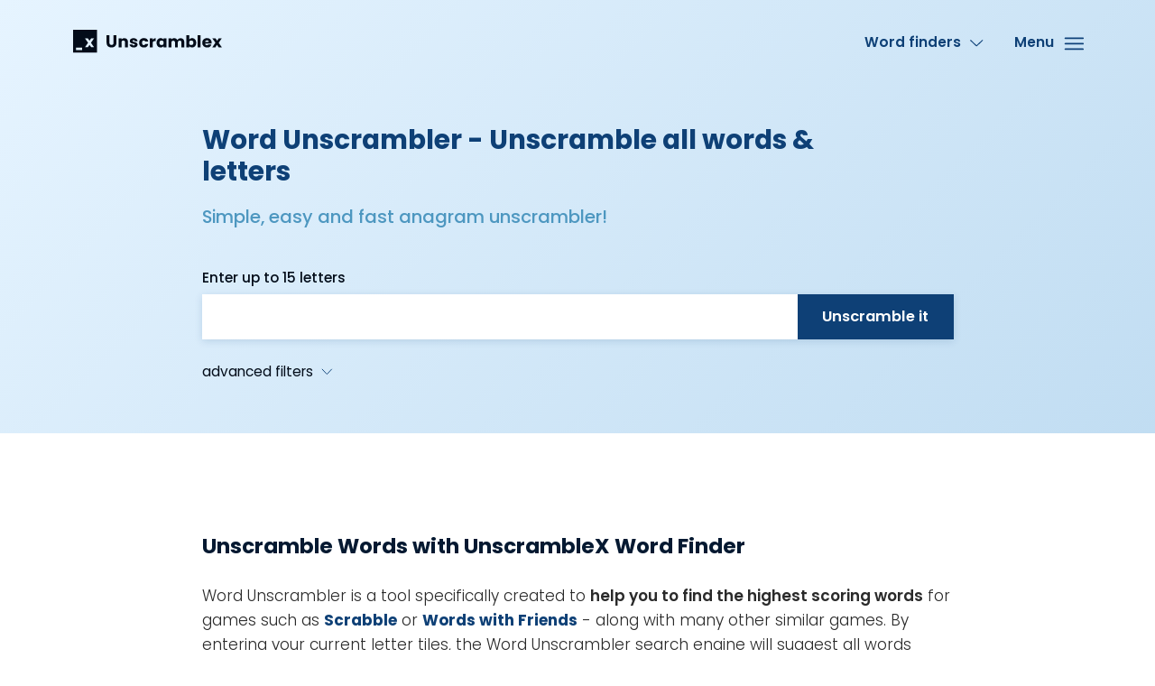

--- FILE ---
content_type: text/html; charset=UTF-8
request_url: https://unscramblex.com/
body_size: 9267
content:
  <!doctype html>
<html lang="en" class="html" data-js-html>

<head>
  <meta charset="utf-8">
  <title>Unscramble Words from Letters - Word Unscrambler</title>
  <meta name="description" content="Unscramble words and letters with our unscrambler. This word unscrambler is free & fast. Great tool when playing Scrabble and Words With Friends.">

  <meta name="viewport" content="width=device-width, initial-scale=1">
    <link rel="stylesheet" href="https://unscramblex.com/assets/style.min.css">

  <link rel="apple-touch-icon" sizes="180x180" href="https://unscramblex.com/assets/icons/apple-touch-icon.png?v=WG2854L72P">
  <link rel="icon" type="image/png" sizes="32x32" href="https://unscramblex.com/assets/icons/favicon-32x32.png?v=WG2854L72P">
  <link rel="icon" type="image/png" sizes="16x16" href="https://unscramblex.com/assets/icons/favicon-16x16.png?v=WG2854L72P">
  <!-- <link rel="manifest" href="https://unscramblex.com/assets/icons/site.webmanifest?v=WG2854L72P"> -->
  <link rel="mask-icon" href="https://unscramblex.com/assets/icons/safari-pinned-tab.svg?v=WG2854L72P" color="#ff8a00">
  <link rel="shortcut icon" href="https://unscramblex.com/assets/icons/favicon.ico?v=WG2854L72P">
      <meta name="msapplication-TileColor" content="#ff8a00">
  <meta name="msapplication-config" content="https://unscramblex.com/assets/icons/browserconfig.xml?v=WG2854L72P">
  <meta name="theme-color" content="#ceeaff">
<script type="31b8b8a501d6e0a5528f4c10-text/javascript">
(function(w, d) {
  w.adthrive = w.adthrive || {};
  w.adthrive.cmd = w.adthrive.cmd || [];
  w.adthrive.plugin = 'adthrive-ads-1.0.40-manual';
  w.adthrive.host = 'ads.adthrive.com';
  var s = d.createElement('script');
  s.async = true;
  s.referrerpolicy='no-referrer-when-downgrade';
  s.src = 'https://' + w.adthrive.host + '/sites/5e5fcdb12d024211ec0cd778/ads.min.js?referrer=' + w.encodeURIComponent(w.location.href);
  var n = d.getElementsByTagName('script')[0];
  n.parentNode.insertBefore(s, n);
})(window, document);
</script>
<script type="31b8b8a501d6e0a5528f4c10-text/javascript">
adthrive.cmd.push(function() {
           adthrive.disableAds();
           });
</script>
<!-- Global site tag (gtag.js) - Google Analytics -->
<script async src="https://www.googletagmanager.com/gtag/js?id=UA-123292768-1" type="31b8b8a501d6e0a5528f4c10-text/javascript"></script>
<script type="31b8b8a501d6e0a5528f4c10-text/javascript">
  window.dataLayer = window.dataLayer || [];
  function gtag(){dataLayer.push(arguments);}
  gtag('js', new Date());

  gtag('config', 'UA-123292768-1');
</script>
<script type="31b8b8a501d6e0a5528f4c10-text/javascript">
    (function(c,l,a,r,i,t,y){
        c[a]=c[a]||function(){(c[a].q=c[a].q||[]).push(arguments)};
        t=l.createElement(r);t.async=1;t.src="https://www.clarity.ms/tag/"+i;
        y=l.getElementsByTagName(r)[0];y.parentNode.insertBefore(t,y);
    })(window, document, "clarity", "script", "u7zfaelmbp");
</script>


</head>

<header class="header">
  <div class="wrapper">
    <div class="header__navigation mTop-3 mBottom-4">
      <div class="grid">
        <div class="grid__cell width-3/6 width-2/6--huge">

          <div class="brand">
            <a class="brand__link" href="https://unscramblex.com/">
              <img
              class="brand__logo"
              src="https://unscramblex.com/assets/img/unscramblex.svg"
              alt="UnscrambleX"
              title="UnscrambleX">
            </a>
          </div>

        </div>

        <div class="grid__cell width-3/6 width-4/6--huge">
                               <nav class="textRight">
                        <div class="grid gridWidthAuto gridGutterLg">
                           <div class="grid__cell displayNone displayInlineBlock--huge">
                              <button class="navDropdown" data-js-pop-menu-trigger="word-finders" type="button"> <span class="navDropdown__content">Word finders</span> <img class="navDropdown__svg" src="https://unscramblex.com/assets/img/icon-angle-down.svg" alt=""></button>
                              <div class="popMenu displayNone textLeft" data-js-pop-menu-container="word-finders">
                                 <div class="popMenu__wrapper">
                                    <ul class="popMenu__list">
                                       <li class="popMenu__item"> <a class="popMenu__link" href="https://unscramblex.com/"><img class="popMenu__svg" src="https://unscramblex.com/assets/img/icon-arrow-right.svg" alt=""> <span class="popMenu__text"><span class="popMenu__textInner">Unscramble</span></span></a></li>

                                       <li class="popMenu__item"> <a class="popMenu__link" href="/anagram/"><img class="popMenu__svg" src="https://unscramblex.com/assets/img/icon-arrow-right.svg" alt=""> <span class="popMenu__text"><span class="popMenu__textInner">Anagram solver</span></span></a></li>

                                       <li class="popMenu__item"> <a class="popMenu__link" href="/scrabble-word-finder"><img class="popMenu__svg" src="https://unscramblex.com/assets/img/icon-arrow-right.svg" alt=""> <span class="popMenu__text"><span class="popMenu__textInner">Scrabble word finder</span></span></a></li>

<!--
<li class="popMenu__item"> <a class="popMenu__link" href="/scrabble-go-word-finder"><img class="popMenu__svg" src="https://unscramblex.com/assets/img/icon-arrow-right.svg" alt="">
<span class="popMenu__text"><span class="popMenu__textInner">Scrabble GO Word Finder</span></span></a></li>

<li class="popMenu__item"> <a class="popMenu__link" href="/scrabble-cheat"><img class="popMenu__svg" src="https://unscramblex.com/assets/img/icon-arrow-right.svg" alt="">
<span class="popMenu__text"><span class="popMenu__textInner">Scrabble cheat</span></span></a></li>

<li class="popMenu__item"> <a class="popMenu__link" href="/words-with-friends-cheat"><img class="popMenu__svg" src="https://unscramblex.com/assets/img/icon-arrow-right.svg" alt="">
<span class="popMenu__text"><span class="popMenu__textInner">Words with friends cheat</span></span></a></li>

-->
<li class="popMenu__item"> <a class="popMenu__link" href="/word-descrambler"><img class="popMenu__svg" src="https://unscramblex.com/assets/img/icon-arrow-right.svg" alt="">
<span class="popMenu__text"><span class="popMenu__textInner">Word descrambler</span></span></a></li>

<li class="popMenu__item"> <a class="popMenu__link" href="/word-scrambler"><img class="popMenu__svg" src="https://unscramblex.com/assets/img/icon-arrow-right.svg" alt="">
<span class="popMenu__text"><span class="popMenu__textInner">Word scrambler</span></span></a></li>

<!--
<li class="popMenu__item"> <a class="popMenu__link" href="/word-solver"><img class="popMenu__svg" src="https://unscramblex.com/assets/img/icon-arrow-right.svg" alt="">
<span class="popMenu__text"><span class="popMenu__textInner">Word solver</span></span></a></li>

<li class="popMenu__item"> <a class="popMenu__link" href="/wordscapes-answers"><img class="popMenu__svg" src="https://unscramblex.com/assets/img/icon-arrow-right.svg" alt="">
<span class="popMenu__text"><span class="popMenu__textInner">Wordscapes answers</span></span></a></li>

<li class="popMenu__item"> <a class="popMenu__link" href="/jumble-solver"><img class="popMenu__svg" src="https://unscramblex.com/assets/img/icon-arrow-right.svg" alt="">
<span class="popMenu__text"><span class="popMenu__textInner">Jumble solver</span></span></a></li>

<li class="popMenu__item"> <a class="popMenu__link" href="/wordle-solver"><img class="popMenu__svg" src="https://unscramblex.com/assets/img/icon-arrow-right.svg" alt="">
<span class="popMenu__text"><span class="popMenu__textInner">Wordle solver</span></span></a></li>
-->
                                    </ul>
                                 </div>
                                 <div class="popMenu__backdrop" data-js-pop-menu-trigger="word-finders"></div>
                              </div>
                           </div>
<!--
                           <div class="grid__cell displayNone displayInlineBlock--huge">
                              <button class="navDropdown" data-js-pop-menu-trigger="word-lists" type="button"> <span class="navDropdown__content">Word lists</span> <img class="navDropdown__svg" src="https://unscramblex.com/assets/img/icon-angle-down.svg" alt=""></button>
                              <div class="popMenu displayNone textLeft" data-js-pop-menu-container="word-lists">
                                 <div class="popMenu__wrapper">
                                    <ul class="popMenu__list">
                                       <li class="popMenu__item"> <a class="popMenu__link" href="/words-with-letters"><img class="popMenu__svg" src="https://unscramblex.com/assets/img/icon-arrow-right.svg" alt=""> <span class="popMenu__text"><span class="popMenu__textInner">Words with letters</span></span></a></li>
                                       <li class="popMenu__item"> <a class="popMenu__link" href="/words-start-with"><img class="popMenu__svg" src="https://unscramblex.com/assets/img/icon-arrow-right.svg" alt=""> <span class="popMenu__text"><span class="popMenu__textInner">Words start with</span></span></a></li>
                                       <li class="popMenu__item"> <a class="popMenu__link" href="/words-end-in"><img class="popMenu__svg" src="https://unscramblex.com/assets/img/icon-arrow-right.svg" alt=""> <span class="popMenu__text"><span class="popMenu__textInner">Words end in</span></span></a></li>
                                       <li class="popMenu__item"> <a class="popMenu__link" href="/consonant-words"><img class="popMenu__svg" src="https://unscramblex.com/assets/img/icon-arrow-right.svg" alt=""> <span class="popMenu__text"><span class="popMenu__textInner">Consonant only words</span></span></a></li>
                                       <li class="popMenu__item"> <a class="popMenu__link" href="/vowel-words"><img class="popMenu__svg" src="https://unscramblex.com/assets/img/icon-arrow-right.svg" alt=""> <span class="popMenu__text"><span class="popMenu__textInner">Vowel only words</span></span></a></li>
                                    </ul>
                                 </div>
                                 <div class="popMenu__backdrop" data-js-pop-menu-trigger="word-lists"></div>
                              </div>
                           </div>

			-->
                           <div class="grid__cell"> <button class="navBurger" type="button" data-js-overlay-menu-trigger> <span class="navBurger__content">Menu</span> <img class="navBurger__svg" src="https://unscramblex.com/assets/img/icon-burger.svg" alt=""></button></div>
                        </div>
                     </nav>
        </div>
      </div>
    </div>

    <body class="body" data-js-body>

        <div class="header__titles mTop-7 mBottom-4">
          <div class="grid">
            <div class="grid__cell width-6/8--large width-4/6--massive left-1/8--large left-1/6--massive">
              <div class="grid">
                <div class="grid__cell width-5/6--large">
                  <h1 class="header__mainTitle">Word Unscrambler - Unscramble all words & letters</h1>
                </div>
              </div>
                            <h3 class="header__subTitle">Simple, easy and fast anagram unscrambler!</h3>
                          </div>
          </div>
        </div>

        <div class="header__search mBottom-5 mTop-4">
          <div class="grid">
            <div class="grid__cell width-6/8--large width-4/6--massive left-1/8--large left-1/6--massive">
                  <script type="31b8b8a501d6e0a5528f4c10-text/javascript">
    function clearSearchInputs() {
      document.getElementById('unscrambleMainInput').value = '';
      document.getElementById('unscrambleStartsWithInput').value = '';
      document.getElementById('unscrambleEndsWithInput').value = '';
      document.getElementById('unscrambleContainsInput').value = '';
      document.getElementById('unscrambleCloseButton').className = 'displayNone';
    }
  </script>
  <form action="/search.php" method="post">
    <div class="search">
      <div class="search__item">
        <label class="search__label" for="unscrambleMainInput">Enter up to 15 letters</label>


        <div class="search__input">
          <div class="putIn">
            <div class="putIn__cell">
              <input class="putIn__input" type="text" id="unscrambleMainInput" name="anagram" maxlength="15" value="" minlength="2" autocomplete="off" required>
              <div class="putIn__backdrop"></div>
              <div class="putIn__hideContent">
                <div class="putIn__fakeWidth"></div>
              </div>
            </div>
              
            <div class="putIn__cell">
              <button class="putIn__button" type="submit">
                <span class="putIn__buttonText displayNone displayInlineBlock--medium">Unscramble it</span>
                <img class="putIn__buttonSvg displayNone--medium" src="https://unscramblex.com/assets/img/icon-search.svg" alt="">
              </button>
            </div>
          </div>
        </div>
      </div>

      <div class="displayNone mTop-2" data-js-more-search-fields="content">
        <div class="grid gridGutterSm">
          <div class="grid__cell width-8/8 width-2/8--medium">
            <div class="search__item">
              <label class="search__label" for="unscrambleDictionaryInput">Dictionary</label>
              <div class="search__input">
                <div class="putIn">
                  <div class="putIn__cell">
                    <div class="putIn__selectWrapper">
                      <select class="putIn__select" data-js-put-in-choices id="unscrambleDictionaryInput" name="dictionary">

                        <option value="nwl">Scrabble US</option><option value="sowpods">Scrabble UK</option><option value="enable">Words With Friends</option>                      </select>
                      <div class="putIn__backdrop"></div>
                    </div>
                    <div class="putIn__hideContent">
                      <div class="putIn__fakeWidth"></div>
                    </div>
                  </div>
                </div>
              </div>
            </div>
          </div>

          <div class="grid__cell width-4/8 width-2/8--medium mTop-2 mTop-0--medium">
            <div class="search__item">
              <label class="search__label" for="unscrambleStartsWithInput">Starts with</label>
              <div class="search__input">
                <div class="putIn">
                  <div class="putIn__cell">
                    <input class="putIn__input" type="text" id="unscrambleStartsWithInput" name="start_with" value="">
                    <div class="putIn__backdrop"></div>
                    <div class="putIn__hideContent">
                      <div class="putIn__fakeWidth"></div>
                    </div>
                  </div>
                </div>
              </div>
            </div>
          </div>

          <div class="grid__cell width-4/8 width-2/8--medium mTop-2 mTop-0--medium">
            <div class="search__item">
              <label class="search__label" for="unscrambleEndsWithInput">Ends with</label>
              <div class="search__input">
                <div class="putIn">
                  <div class="putIn__cell">
                    <input class="putIn__input" type="text" id="unscrambleEndsWithInput" name="end_with" value="">
                    <div class="putIn__backdrop"></div>
                    <div class="putIn__hideContent">
                      <div class="putIn__fakeWidth"></div>
                    </div>
                  </div>
                </div>
              </div>
            </div>
          </div>

          <div class="grid__cell width-8/8 width-2/8--medium mTop-2 mTop-0--medium">
            <div class="search__item">
              <label class="search__label" for="unscrambleContainsInput">Contains letters</label>
              <div class="search__input">
                <div class="putIn">
                  <div class="putIn__cell">
                    <input class="putIn__input" type="text" id="unscrambleContainsInput" name="contains_letters" value="">
                    <div class="putIn__backdrop"></div>
                    <div class="putIn__hideContent">
                      <div class="putIn__fakeWidth"></div>
                    </div>
                  </div>
                </div>
              </div>
            </div>
          </div>
        </div>

        <div class="search__helpText mTop-2">
          You can enter up to 15 letters and use up to 2 wildcards in the search. Use question mark (?) for wildcard searches.
        </div>
      </div>

      <div class="mTop-2">
        <button class="moreDropdown" data-js-more-search-fields="open-trigger" type="button">
          <span class="moreDropdown__content">advanced filters</span>
          <img class="moreDropdown__svg" src="https://unscramblex.com/assets/img/icon-angle-down.svg" alt="">
        </button>

        <button class="moreDropdown displayNone" data-js-more-search-fields="close-trigger" type="button">
          <span class="moreDropdown__content">close filters</span>
          <img class="moreDropdown__svg" src="https://unscramblex.com/assets/img/icon-angle-up.svg" alt="">
        </button>
      </div>
    </div>
  </form>
            </div>
          </div>
        </div>

    <script src="/cdn-cgi/scripts/7d0fa10a/cloudflare-static/rocket-loader.min.js" data-cf-settings="31b8b8a501d6e0a5528f4c10-|49" defer></script></div>
  </header>
<div class="overlayMenu displayNone" data-js-overlay-menu-container>
  <div class="overlayMenu__content">
    <div class="wrapper">
      <div class="mTop-3 mBottom-3 mBottom-6--medium">
        <div class="grid">
          <div class="grid__cell width-3/6 width-2/6--huge">
            <div class="displayNone displayBlock--large">
                <div class="brand brand--white">
    <a class="brand__link" href="https://unscramblex.com/">
      <img
        class="brand__logo"
        src="https://unscramblex.com/assets/img/unscramblex.svg"
        alt="UnscrambleX"
        title="UnscrambleX">
    </a>
  </div>

            </div>
          </div>

          <div class="grid__cell width-3/6 width-4/6--huge">
            <nav class="textRight">
              <button class="navBurger navBurger--close" type="button" data-js-overlay-menu-trigger>
                <span class="navBurger__content">Close</span>
                <img class="navBurger__svg" src="https://unscramblex.com/assets/img/icon-close.svg" alt="">
              </button>
            </nav>
          </div>
        </div>
      </div>


          <div class="grid mTop-3 mTop-6--medium mBottom-3 mBottom-8--medium">

              <div class="grid__cell width-6/6 width-3/6--medium width-2/6--large mBottom-5 mBottom-0--medium">

                <div class="overlayMenu__heading mBottom-3">
                  Word Finders
                </div>

                <ul class="overlayMenu__list">

                    <li class="overlayMenu__item">
                      <a class="overlayMenu__link" href="https://unscramblex.com/">
                        <img class="overlayMenu__svg" src="https://unscramblex.com/assets/img/icon-arrow-right.svg" alt="">
                        <span class="overlayMenu__text">
                          <span class="overlayMenu__textInner">Unscramble</span>
                        </span>
                      </a>
                    </li>
                    <li class="overlayMenu__item">
                      <a class="overlayMenu__link" href="/anagram/">
                        <img class="overlayMenu__svg" src="https://unscramblex.com/assets/img/icon-arrow-right.svg" alt="">
                        <span class="overlayMenu__text">
                          <span class="overlayMenu__textInner">Anagram solver</span>
                        </span>
                      </a>
                    </li>

                    <li class="overlayMenu__item">
                      <a class="overlayMenu__link" href="/scrabble-word-finder">
                        <img class="overlayMenu__svg" src="https://unscramblex.com/assets/img/icon-arrow-right.svg" alt="">
                        <span class="overlayMenu__text">
                          <span class="overlayMenu__textInner">Scrabble word finder</span>
                        </span>
                      </a>
                    </li>
<!--
                    <li class="overlayMenu__item">
                      <a class="overlayMenu__link" href="/scrabble-go-word-finder">
                        <img class="overlayMenu__svg" src="https://unscramblex.com/assets/img/icon-arrow-right.svg" alt="">
                        <span class="overlayMenu__text">
                          <span class="overlayMenu__textInner">Scrabble GO word finder</span>
                        </span>
                      </a>
                    </li>

                    <li class="overlayMenu__item">
                      <a class="overlayMenu__link" href="/scrabble-cheat">
                        <img class="overlayMenu__svg" src="https://unscramblex.com/assets/img/icon-arrow-right.svg" alt="">
                        <span class="overlayMenu__text">
                          <span class="overlayMenu__textInner">Scrabble cheat</span>
                        </span>
                      </a>
                    </li>

                    <li class="overlayMenu__item">
                      <a class="overlayMenu__link" href="/words-with-friends-cheat">
                        <img class="overlayMenu__svg" src="https://unscramblex.com/assets/img/icon-arrow-right.svg" alt="">
                        <span class="overlayMenu__text">
                          <span class="overlayMenu__textInner">Words with friends cheat</span>
                        </span>
                      </a>
                    </li>
-->
                    <li class="overlayMenu__item">
                      <a class="overlayMenu__link" href="/word-descrambler">
                        <img class="overlayMenu__svg" src="https://unscramblex.com/assets/img/icon-arrow-right.svg" alt="">
                        <span class="overlayMenu__text">
                          <span class="overlayMenu__textInner">Word descrambler</span>
                        </span>
                      </a>
                    </li>

                    <li class="overlayMenu__item">
                      <a class="overlayMenu__link" href="/word-scrambler">
                        <img class="overlayMenu__svg" src="https://unscramblex.com/assets/img/icon-arrow-right.svg" alt="">
                        <span class="overlayMenu__text">
                          <span class="overlayMenu__textInner">Word scrambler</span>
                        </span>
                      </a>
                    </li>

<!--
                    <li class="overlayMenu__item">
                      <a class="overlayMenu__link" href="/word-solver">
                        <img class="overlayMenu__svg" src="https://unscramblex.com/assets/img/icon-arrow-right.svg" alt="">
                        <span class="overlayMenu__text">
                          <span class="overlayMenu__textInner">Word solver</span>
                        </span>
                      </a>
                    </li>

                    <li class="overlayMenu__item">
                      <a class="overlayMenu__link" href="/wordscapes-answers">
                        <img class="overlayMenu__svg" src="https://unscramblex.com/assets/img/icon-arrow-right.svg" alt="">
                        <span class="overlayMenu__text">
                          <span class="overlayMenu__textInner">Wordscapes answers</span>
                        </span>
                      </a>
                    </li>
                    <li class="overlayMenu__item">
                      <a class="overlayMenu__link" href="/jumble-solver">
                        <img class="overlayMenu__svg" src="https://unscramblex.com/assets/img/icon-arrow-right.svg" alt="">
                        <span class="overlayMenu__text">
                          <span class="overlayMenu__textInner">Jumble solver</span>
                        </span>
                      </a>
                    </li>

                    <li class="overlayMenu__item">
                      <a class="overlayMenu__link" href="/wordle-solver">
                        <img class="overlayMenu__svg" src="https://unscramblex.com/assets/img/icon-arrow-right.svg" alt="">
                        <span class="overlayMenu__text">
                          <span class="overlayMenu__textInner">Wordle solver</span>
                        </span>
                      </a>
                    </li>

-->

                </ul>
              </div>

              <div class="grid__cell width-6/6 width-3/6--medium width-2/6--large mBottom-5 mBottom-0--medium">

                <div class="overlayMenu__heading mBottom-3">
                  Word Lists
                </div>

                <ul class="overlayMenu__list">

                    <li class="overlayMenu__item">
                      <a class="overlayMenu__link" href="/words-with-letters">
                        <img class="overlayMenu__svg" src="https://unscramblex.com/assets/img/icon-arrow-right.svg" alt="">
                        <span class="overlayMenu__text">
                          <span class="overlayMenu__textInner">Words with letters</span>
                        </span>
                      </a>
                    </li>

                    <li class="overlayMenu__item">
                      <a class="overlayMenu__link" href="/words-start-with">
                        <img class="overlayMenu__svg" src="https://unscramblex.com/assets/img/icon-arrow-right.svg" alt="">
                        <span class="overlayMenu__text">
                          <span class="overlayMenu__textInner">Words start with</span>
                        </span>
                      </a>
                    </li>

                    <li class="overlayMenu__item">
                      <a class="overlayMenu__link" href="/words-end-in">
                        <img class="overlayMenu__svg" src="https://unscramblex.com/assets/img/icon-arrow-right.svg" alt="">
                        <span class="overlayMenu__text">
                          <span class="overlayMenu__textInner">Words end in</span>
                        </span>
                      </a>
                    </li>

                    <li class="overlayMenu__item">
                      <a class="overlayMenu__link" href="/consonant-words">
                        <img class="overlayMenu__svg" src="https://unscramblex.com/assets/img/icon-arrow-right.svg" alt="">
                        <span class="overlayMenu__text">
                          <span class="overlayMenu__textInner">Consonant only words</span>
                        </span>
                      </a>
                    </li>

                    <li class="overlayMenu__item">
                      <a class="overlayMenu__link" href="/vowel-words">
                        <img class="overlayMenu__svg" src="https://unscramblex.com/assets/img/icon-arrow-right.svg" alt="">
                        <span class="overlayMenu__text">
                          <span class="overlayMenu__textInner">Vowel only words</span>
                        </span>
                      </a>
                    </li>

                </ul>
              </div>
          </div>

    </div>
  </div>

  <div class="overlayMenu__backdrop" data-js-overlay-menu-trigger></div>
</div>
  <div class="wrapper mTop-5 mBottom-5">
    <div class="grid">
      <div class="grid__cell width-6/8--large width-4/6--massive left-1/8--large left-1/6--massive">


        <div class="content mTop-5 mBottom-5">
            <!-- wp:heading -->
<h2>Unscramble Words with UnscrambleX Word Finder</h2>
<!-- /wp:heading -->

<!-- wp:paragraph -->
<p>Word Unscrambler is a tool specifically created to <strong>help you to find the highest scoring words</strong> for games such as <a rel="noreferrer noopener" target="_blank" href="https://unscramblex.com/scrabble-word-finder"><strong>Scrabble</strong></a> or <a rel="noreferrer noopener" target="_blank" href="https://unscramblex.com/words-with-friends-cheat"><strong>Words with Friends</strong></a> - along with many other similar games. By entering your current letter tiles, the Word Unscrambler search engine will suggest all words possible from the selection given. Make anything from 2-letter words to 15-letter unscrambled words!</p>
<!-- /wp:paragraph -->

<!-- wp:paragraph -->
<p>The&nbsp;<a target="_blank" rel="noreferrer noopener" href="https://unscramblex.com/scrabble-word-finder"><strong>Scrabble word finder</strong></a>&nbsp;can be used to unscramble letters and find words to use in various games and in situations where you need it to find a word for a creative project with a limited set of letters.</p>
<!-- /wp:paragraph -->

<!-- wp:paragraph -->
<p>Words come in various shapes, sizes and letter combinations, so the possibilities are endless when you use a word unscrambler Wordfinder to search for wildcards for your games! It allows you to unscramble words and <a rel="noreferrer noopener" target="_blank" href="https://unscramblex.com/anagram"><strong>anagrams</strong></a> to find a new option from the selection of letters you have to use.</p>
<!-- /wp:paragraph -->

<!-- wp:paragraph -->
<p>There are lots of reasons why you may need to use a unscramble words and unscramble letters and create word lists - such as playing apps like Scrabble, Words with Friends and Text Twist. If you want to use the&nbsp;best scrabble words&nbsp;with the highest-scoring letters to beat the competition when playing these games, then a word unscrambling tool can really help you out.</p>
<!-- /wp:paragraph -->

<!-- wp:heading -->
<h2><strong>Your Secret Word Games Weapon: The Word Unscrambler - Instantly Unscramble Letters In Your Favourite Games</strong></h2>
<!-- /wp:heading -->

<!-- wp:paragraph -->
<p>A word finder or word unscrambler tool like UnscrambleX is one of the best ways to level the playing field and get ahead of the competition when playing games with any kind of scrambled letters in them.</p>
<!-- /wp:paragraph -->

<!-- wp:paragraph -->
<p>Our word unscrambler can provide a instant access to the entire&nbsp;<a target="_blank" rel="noreferrer noopener" href="https://unscramblex.com/scrabble-dictionary"><strong>dictionary</strong></a>&nbsp;to help you make words from a select set of tiles - whether you are looking to cheat, looking for alternative definitions, advanced options, or want to create large words lists from a select number of letters.</p>
<!-- /wp:paragraph -->

<!-- wp:paragraph -->
<p>This word unscrambling tool is incredibly easy to use and can help you find a high-scoring word for a game of Boggle and other word games - simply by searching with your letters. Enter some letters into the input box now to see some unscrambling examples!</p>
<!-- /wp:paragraph -->

<!-- wp:paragraph -->
<p>Type in the&nbsp;unscramble&nbsp;letters from your games board into this word unscrambler for instant access to the most innovative and highest-scoring Scrabble word list available using this combination of high-scoring letters. When you find valid words, you'll even be able to consider how to unscramble jumbled letters to grab any available bonus points!</p>
<!-- /wp:paragraph -->

<!-- wp:paragraph -->
<p>Unscramble word puzzles and unscramble games can be incredibly fun ways to spend time with loved ones - but there is no denying that there is a lot of frustration involved. These word games can now also be accessed online, so the competition has never been heavier. In some cases, you simply do not stand a chance of winning unscramble games unless you use a word finder site to unscramble letters or unscramble words!</p>
<!-- /wp:paragraph -->

<!-- wp:paragraph -->
<p>If you want to unscramble words to impress your friends, family or even just some random gamers on the internet, then saving UnscrambleX will give you instant access to the best word unscrambler tools; a quick words finder, words list, word solver, and dictionary search. It's never been easier to make all the possible words - no dictionary websites needed!</p>
<!-- /wp:paragraph -->

<!-- wp:heading -->
<h2><strong>Have You Ever Wondered: How Many Words Can I Make With These Letters? Let Our Unscramble Tool Give You The Answers</strong></h2>
<!-- /wp:heading -->

<!-- wp:paragraph -->
<p>Our word unscrambler means you'll never again have to sit looking at word games like&nbsp;<a target="_blank" rel="noreferrer noopener" href="https://unscramblex.com/scrabble-word-finder"><strong>Scrabble</strong></a>,&nbsp;<a target="_blank" rel="noreferrer noopener" href="https://unscramblex.com/words-with-friends-cheat"><strong>Words With Friends</strong></a>, Text Twist, Word Cookies, or at the gaming board wondering 'what words can you make with these tiles?' - no more searching through a dictionary for new words either!</p>
<!-- /wp:paragraph -->

<!-- wp:paragraph -->
<p>Using a word finder or word unscrambler can provide all the answers you see and help you win lots of points in every word game available, whether you're playing classics such as&nbsp;<a target="_blank" rel="noreferrer noopener" href="https://unscramblex.com/scrabble-word-finder"><strong>Scrabble</strong></a>&nbsp;or&nbsp;<a target="_blank" rel="noreferrer noopener" href="https://unscramblex.com/words-with-friends-cheat"><strong>Words With Friends</strong></a>&nbsp;on your phone - or just doing anagram puzzles; simply enter your letters and you'll see a world of word possibilities!</p>
<!-- /wp:paragraph -->

<!-- wp:paragraph -->
<p>There is nothing that you cannot do when using this word unscrambler tool. It can really be used to your advantage when playing word games, being creative or even trying to improve your vocabulary and knowledge of language.</p>
<!-- /wp:paragraph -->

<!-- wp:paragraph -->
<p>A word list and word combinations from a word finder gives you a form of superpower - boosting your vocabulary skill level. An ability to make unscramble long words and make words that help you communicate clearly with everyone can prevent a lot of problems and will come with plenty of benefits to you.</p>
<!-- /wp:paragraph -->

<!-- wp:paragraph -->
<p>Extending your vocabulary and learning new words through puzzles is something that both kids and adults can benefit from. Word unscrambler can make a whole new word using the letters that you have provided as well as being able to add letters that have already been made into Collins&nbsp;<a target="_blank" rel="noreferrer noopener" href="https://unscramblex.com/scrabble-word-finder"><strong>Scrabble words</strong></a>&nbsp;to give you an option or two during a game</p>
<!-- /wp:paragraph -->

<!-- wp:paragraph -->
<p>Many people have argued that technology has applied too many filters to our language and has changed the ways we use words in everyday life. Even dictionary definitions are changing!</p>
<!-- /wp:paragraph -->

<!-- wp:paragraph -->
<p>To us, changes in the ways we use words are not something to fear as, thanks to technology like a smartphone and tablets, we now can provide a system that shows patterns and provides cheats for those using the alphabet in various ways. Simply enter the letters you're working with into the word unscrambler tool, and let our word scramble algorithm find all the words possible!</p>
<!-- /wp:paragraph -->

<!-- wp:heading -->
<h2><strong>Unscramble Letters And Find New Words and New Meanings - Dominate the Unscramble Games You Play Every Time!</strong></h2>
<!-- /wp:heading -->

<!-- wp:paragraph -->
<p>There are endless words and possibilities that can come to you using this word unscrambler to unscramble letters when you play board games.</p>
<!-- /wp:paragraph -->

<!-- wp:paragraph -->
<p>Using scrambled letters, we can create variants of words,&nbsp;<a target="_blank" rel="noreferrer noopener" href="https://unscramblex.com/scrabble-word-finder"><strong>Scrabble words</strong></a>, crack codes and increase your total points during a Facebook game of Words with Friends.&nbsp;<a target="_blank" rel="noreferrer noopener" href="https://unscramblex.com/words-with-friends-cheat"><strong>Words with friends cheat</strong></a>&nbsp;can be used as a word game solver or as a method to cheat word unscramble game, no matter the word length - we can even help you create any length; everything from 2-letter words to 15-letter words!</p>
<!-- /wp:paragraph -->

<!-- wp:paragraph -->
<p>Whether you are equipped with consonants or vowels, the ability to create words from random letters can provide some brilliant results - without even opening a dictionary - our tool will unscramble for you.</p>
<!-- /wp:paragraph -->

<!-- wp:paragraph -->
<p>Consider this word unscrambler your little helper - a way to have access to new words, word lists, dictionaries, slang sequences, and color-coding articles that you need.</p>
<!-- /wp:paragraph -->

<!-- wp:paragraph -->
<p>A unscramble word generator or word unscrambler like this one can be accessed from a standard web browser or installed as an extension on Chrome, giving you instant access to all advanced options - including the letters and every valid word that can be made with them. The web framework of this word unscrambling tool can be used in even an emergency opportunity or intense game programs due to how fast and reliable it is. Simply enter your letters into the scrambled words input box and you'll get words - instantly!</p>
<!-- /wp:paragraph -->

<!-- wp:heading -->
<h2><strong>Get Started Now To Quickly Unscramble Jumbled Words, Names, And Letters On All Your Devices</strong></h2>
<!-- /wp:heading -->

<!-- wp:paragraph -->
<p>The ability to Unscramble Words from any Android, iPhone, Microsoft or Google device using the advanced options in our word unscrambler app can become a main source of entertainment for you.</p>
<!-- /wp:paragraph -->

<!-- wp:paragraph -->
<p>Our word unscrambling tool gives you a platform for you to break the rules and cheat at a letter scramble puzzle to become the wildcard character everyone wants to avoid in games involving words! Would you like to see yourself climb up the leaderboards? Maybe you've got opponents that you just can't ever seem to beat. Use our tool to unscramble letters and your fortunes will change! Your opponents will believe you've become an unscramble genius overnight!</p>
<!-- /wp:paragraph -->

<!-- wp:paragraph -->
<p>This word unscrambler tool can increase your points score by using letters and technology stack to unpick&nbsp;anagrams&nbsp;and fix word scramble.</p>
<!-- /wp:paragraph -->

<!-- wp:paragraph -->
<p>Unscramblers across the United States and the world know that the odds are forever in their favor with logic and an intelligent phrase book on their side!</p>
<!-- /wp:paragraph -->

<!-- wp:paragraph -->
<p>Our unscramble words tool couldn't be easier to use either! Just enter the letters you have, and let our unique software do the hard work for you. The tool will unscramble words instantly, so&nbsp;<strong>no one will ever suspect that you've got a secret weapon</strong>&nbsp;that's helping you unscramble words and dominate the game you're playing.</p>
<!-- /wp:paragraph -->

<!-- wp:heading -->
<h2><strong>Quickly Unscramble Words And Break Down Letters into Words You Can Use Every Day</strong></h2>
<!-- /wp:heading -->

<!-- wp:paragraph -->
<p>Words are a form of magic, as there is so much that can be created using them and we can give you the magic spell required to access an entire database of valid words in English or any language you require.</p>
<!-- /wp:paragraph -->

<!-- wp:paragraph -->
<p>Whether you are looking for combinations of letters, a perfect prefix, suffix, name, verb or even trying to find the right vowels to increase your score, this word finder can be used for all unscramble purposes and on all platforms. You can really do anything with letters, so get creative!</p>
<!-- /wp:paragraph -->

<!-- wp:paragraph -->
<p>Crossword puzzles, and games like Scrabble and Words with Friends, along with other word-based unscramble games will never be the same again! Put down the dictionary and simply enter your letters to let our word solver search engine do the rest!</p>
<!-- /wp:paragraph -->       </div>

        <div class="mTop-5">

          <div class="words words--withPoints">
            <h4 class="words__heading">Hot anagrams</h4>

            <ul class="words__list grid gridWidthAuto">
                              <li class="words__item grid__cell">
                  <a class="words__link" href="/anagram/ethicc">
                    <span class="words__text" data-words-points="13">
                      <span class="words__textInner">ethicc</span>
                    </span>
                  </a>
                </li>
                                <li class="words__item grid__cell">
                  <a class="words__link" href="/anagram/leavtan">
                    <span class="words__text" data-words-points="10">
                      <span class="words__textInner">leavtan</span>
                    </span>
                  </a>
                </li>
                                <li class="words__item grid__cell">
                  <a class="words__link" href="/anagram/suittea">
                    <span class="words__text" data-words-points="7">
                      <span class="words__textInner">suittea</span>
                    </span>
                  </a>
                </li>
                                <li class="words__item grid__cell">
                  <a class="words__link" href="/anagram/drfeen">
                    <span class="words__text" data-words-points="10">
                      <span class="words__textInner">drfeen</span>
                    </span>
                  </a>
                </li>
                                <li class="words__item grid__cell">
                  <a class="words__link" href="/anagram/kittenaz">
                    <span class="words__text" data-words-points="21">
                      <span class="words__textInner">kittenaz</span>
                    </span>
                  </a>
                </li>
                                <li class="words__item grid__cell">
                  <a class="words__link" href="/anagram/rietm">
                    <span class="words__text" data-words-points="7">
                      <span class="words__textInner">rietm</span>
                    </span>
                  </a>
                </li>
                                <li class="words__item grid__cell">
                  <a class="words__link" href="/anagram/richts">
                    <span class="words__text" data-words-points="11">
                      <span class="words__textInner">richts</span>
                    </span>
                  </a>
                </li>
                                <li class="words__item grid__cell">
                  <a class="words__link" href="/anagram/sleepli">
                    <span class="words__text" data-words-points="9">
                      <span class="words__textInner">sleepli</span>
                    </span>
                  </a>
                </li>
                                <li class="words__item grid__cell">
                  <a class="words__link" href="/anagram/cronhic">
                    <span class="words__text" data-words-points="14">
                      <span class="words__textInner">cronhic</span>
                    </span>
                  </a>
                </li>
                                <li class="words__item grid__cell">
                  <a class="words__link" href="/anagram/mot">
                    <span class="words__text" data-words-points="5">
                      <span class="words__textInner">mot</span>
                    </span>
                  </a>
                </li>
                                <li class="words__item grid__cell">
                  <a class="words__link" href="/anagram/aurocl">
                    <span class="words__text" data-words-points="8">
                      <span class="words__textInner">aurocl</span>
                    </span>
                  </a>
                </li>
                                <li class="words__item grid__cell">
                  <a class="words__link" href="/anagram/clneanu">
                    <span class="words__text" data-words-points="9">
                      <span class="words__textInner">clneanu</span>
                    </span>
                  </a>
                </li>
                            </ul>
          </div>

        </div>

        <div class="mTop-5">
          <div class="words words--withPoints">
            <h4 class="words__heading">Most searched anagrams</h4>

            <ul class="words__list grid gridWidthAuto">
                              <li class="words__item grid__cell">
                  <a class="words__link" href="/anagram/optimum">
                    <span class="words__text" data-words-points="13">
                      <span class="words__textInner">optimum</span>
                    </span>
                  </a>
                </li>
                                <li class="words__item grid__cell">
                  <a class="words__link" href="/anagram/reetx">
                    <span class="words__text" data-words-points="12">
                      <span class="words__textInner">reetx</span>
                    </span>
                  </a>
                </li>
                                <li class="words__item grid__cell">
                  <a class="words__link" href="/anagram/niaqtu">
                    <span class="words__text" data-words-points="15">
                      <span class="words__textInner">niaqtu</span>
                    </span>
                  </a>
                </li>
                                <li class="words__item grid__cell">
                  <a class="words__link" href="/anagram/mmoptui">
                    <span class="words__text" data-words-points="13">
                      <span class="words__textInner">mmoptui</span>
                    </span>
                  </a>
                </li>
                                <li class="words__item grid__cell">
                  <a class="words__link" href="/anagram/reproof">
                    <span class="words__text" data-words-points="12">
                      <span class="words__textInner">reproof</span>
                    </span>
                  </a>
                </li>
                                <li class="words__item grid__cell">
                  <a class="words__link" href="/anagram/mspirh">
                    <span class="words__text" data-words-points="13">
                      <span class="words__textInner">mspirh</span>
                    </span>
                  </a>
                </li>
                                <li class="words__item grid__cell">
                  <a class="words__link" href="/anagram/ability">
                    <span class="words__text" data-words-points="12">
                      <span class="words__textInner">ability</span>
                    </span>
                  </a>
                </li>
                                <li class="words__item grid__cell">
                  <a class="words__link" href="/anagram/shovel">
                    <span class="words__text" data-words-points="12">
                      <span class="words__textInner">shovel</span>
                    </span>
                  </a>
                </li>
                                <li class="words__item grid__cell">
                  <a class="words__link" href="/anagram/service">
                    <span class="words__text" data-words-points="12">
                      <span class="words__textInner">service</span>
                    </span>
                  </a>
                </li>
                                <li class="words__item grid__cell">
                  <a class="words__link" href="/anagram/arrival">
                    <span class="words__text" data-words-points="10">
                      <span class="words__textInner">arrival</span>
                    </span>
                  </a>
                </li>
                                <li class="words__item grid__cell">
                  <a class="words__link" href="/anagram/aen??">
                    <span class="words__text" data-words-points="3">
                      <span class="words__textInner">aen??</span>
                    </span>
                  </a>
                </li>
                                <li class="words__item grid__cell">
                  <a class="words__link" href="/anagram/teeetr">
                    <span class="words__text" data-words-points="6">
                      <span class="words__textInner">teeetr</span>
                    </span>
                  </a>
                </li>
                                <li class="words__item grid__cell">
                  <a class="words__link" href="/anagram/angular">
                    <span class="words__text" data-words-points="8">
                      <span class="words__textInner">angular</span>
                    </span>
                  </a>
                </li>
                                <li class="words__item grid__cell">
                  <a class="words__link" href="/anagram/switch">
                    <span class="words__text" data-words-points="14">
                      <span class="words__textInner">switch</span>
                    </span>
                  </a>
                </li>
                                <li class="words__item grid__cell">
                  <a class="words__link" href="/anagram/cloud">
                    <span class="words__text" data-words-points="8">
                      <span class="words__textInner">cloud</span>
                    </span>
                  </a>
                </li>
                                <li class="words__item grid__cell">
                  <a class="words__link" href="/anagram/proofer">
                    <span class="words__text" data-words-points="12">
                      <span class="words__textInner">proofer</span>
                    </span>
                  </a>
                </li>
                                <li class="words__item grid__cell">
                  <a class="words__link" href="/anagram/fiction">
                    <span class="words__text" data-words-points="12">
                      <span class="words__textInner">fiction</span>
                    </span>
                  </a>
                </li>
                                <li class="words__item grid__cell">
                  <a class="words__link" href="/anagram/analogy">
                    <span class="words__text" data-words-points="11">
                      <span class="words__textInner">analogy</span>
                    </span>
                  </a>
                </li>
                                <li class="words__item grid__cell">
                  <a class="words__link" href="/anagram/tubular">
                    <span class="words__text" data-words-points="9">
                      <span class="words__textInner">tubular</span>
                    </span>
                  </a>
                </li>
                                <li class="words__item grid__cell">
                  <a class="words__link" href="/anagram/luggage">
                    <span class="words__text" data-words-points="10">
                      <span class="words__textInner">luggage</span>
                    </span>
                  </a>
                </li>
                                <li class="words__item grid__cell">
                  <a class="words__link" href="/anagram/staying">
                    <span class="words__text" data-words-points="11">
                      <span class="words__textInner">staying</span>
                    </span>
                  </a>
                </li>
                                <li class="words__item grid__cell">
                  <a class="words__link" href="/anagram/static">
                    <span class="words__text" data-words-points="8">
                      <span class="words__textInner">static</span>
                    </span>
                  </a>
                </li>
                                <li class="words__item grid__cell">
                  <a class="words__link" href="/anagram/invalid">
                    <span class="words__text" data-words-points="11">
                      <span class="words__textInner">invalid</span>
                    </span>
                  </a>
                </li>
                                <li class="words__item grid__cell">
                  <a class="words__link" href="/anagram/imagine">
                    <span class="words__text" data-words-points="10">
                      <span class="words__textInner">imagine</span>
                    </span>
                  </a>
                </li>
                                <li class="words__item grid__cell">
                  <a class="words__link" href="/anagram/finger">
                    <span class="words__text" data-words-points="10">
                      <span class="words__textInner">finger</span>
                    </span>
                  </a>
                </li>
                                <li class="words__item grid__cell">
                  <a class="words__link" href="/anagram/arcade">
                    <span class="words__text" data-words-points="9">
                      <span class="words__textInner">arcade</span>
                    </span>
                  </a>
                </li>
                                <li class="words__item grid__cell">
                  <a class="words__link" href="/anagram/vitally">
                    <span class="words__text" data-words-points="13">
                      <span class="words__textInner">vitally</span>
                    </span>
                  </a>
                </li>
                                <li class="words__item grid__cell">
                  <a class="words__link" href="/anagram/confuse">
                    <span class="words__text" data-words-points="12">
                      <span class="words__textInner">confuse</span>
                    </span>
                  </a>
                </li>
                                <li class="words__item grid__cell">
                  <a class="words__link" href="/anagram/revenge">
                    <span class="words__text" data-words-points="11">
                      <span class="words__textInner">revenge</span>
                    </span>
                  </a>
                </li>
                                <li class="words__item grid__cell">
                  <a class="words__link" href="/anagram/forever">
                    <span class="words__text" data-words-points="13">
                      <span class="words__textInner">forever</span>
                    </span>
                  </a>
                </li>
                                <li class="words__item grid__cell">
                  <a class="words__link" href="/anagram/around">
                    <span class="words__text" data-words-points="7">
                      <span class="words__textInner">around</span>
                    </span>
                  </a>
                </li>
                                <li class="words__item grid__cell">
                  <a class="words__link" href="/anagram/peach">
                    <span class="words__text" data-words-points="12">
                      <span class="words__textInner">peach</span>
                    </span>
                  </a>
                </li>
                                <li class="words__item grid__cell">
                  <a class="words__link" href="/anagram/blossom">
                    <span class="words__text" data-words-points="11">
                      <span class="words__textInner">blossom</span>
                    </span>
                  </a>
                </li>
                                <li class="words__item grid__cell">
                  <a class="words__link" href="/anagram/apple">
                    <span class="words__text" data-words-points="9">
                      <span class="words__textInner">apple</span>
                    </span>
                  </a>
                </li>
                                <li class="words__item grid__cell">
                  <a class="words__link" href="/anagram/trivial">
                    <span class="words__text" data-words-points="10">
                      <span class="words__textInner">trivial</span>
                    </span>
                  </a>
                </li>
                                <li class="words__item grid__cell">
                  <a class="words__link" href="/anagram/correct">
                    <span class="words__text" data-words-points="11">
                      <span class="words__textInner">correct</span>
                    </span>
                  </a>
                </li>
                                <li class="words__item grid__cell">
                  <a class="words__link" href="/anagram/ground">
                    <span class="words__text" data-words-points="8">
                      <span class="words__textInner">ground</span>
                    </span>
                  </a>
                </li>
                                <li class="words__item grid__cell">
                  <a class="words__link" href="/anagram/immoptu">
                    <span class="words__text" data-words-points="13">
                      <span class="words__textInner">immoptu</span>
                    </span>
                  </a>
                </li>
                                <li class="words__item grid__cell">
                  <a class="words__link" href="/anagram/prefer">
                    <span class="words__text" data-words-points="11">
                      <span class="words__textInner">prefer</span>
                    </span>
                  </a>
                </li>
                                <li class="words__item grid__cell">
                  <a class="words__link" href="/anagram/wrong">
                    <span class="words__text" data-words-points="9">
                      <span class="words__textInner">wrong</span>
                    </span>
                  </a>
                </li>
                                <li class="words__item grid__cell">
                  <a class="words__link" href="/anagram/average">
                    <span class="words__text" data-words-points="11">
                      <span class="words__textInner">average</span>
                    </span>
                  </a>
                </li>
                                <li class="words__item grid__cell">
                  <a class="words__link" href="/anagram/canteen">
                    <span class="words__text" data-words-points="9">
                      <span class="words__textInner">canteen</span>
                    </span>
                  </a>
                </li>
                                <li class="words__item grid__cell">
                  <a class="words__link" href="/anagram/explore">
                    <span class="words__text" data-words-points="16">
                      <span class="words__textInner">explore</span>
                    </span>
                  </a>
                </li>
                                <li class="words__item grid__cell">
                  <a class="words__link" href="/anagram/gullies">
                    <span class="words__text" data-words-points="8">
                      <span class="words__textInner">gullies</span>
                    </span>
                  </a>
                </li>
                                <li class="words__item grid__cell">
                  <a class="words__link" href="/anagram/excuses">
                    <span class="words__text" data-words-points="16">
                      <span class="words__textInner">excuses</span>
                    </span>
                  </a>
                </li>
                                <li class="words__item grid__cell">
                  <a class="words__link" href="/anagram/chilled">
                    <span class="words__text" data-words-points="13">
                      <span class="words__textInner">chilled</span>
                    </span>
                  </a>
                </li>
                                <li class="words__item grid__cell">
                  <a class="words__link" href="/anagram/booklet">
                    <span class="words__text" data-words-points="13">
                      <span class="words__textInner">booklet</span>
                    </span>
                  </a>
                </li>
                                <li class="words__item grid__cell">
                  <a class="words__link" href="/anagram/invoice">
                    <span class="words__text" data-words-points="12">
                      <span class="words__textInner">invoice</span>
                    </span>
                  </a>
                </li>
                                <li class="words__item grid__cell">
                  <a class="words__link" href="/anagram/vanilla">
                    <span class="words__text" data-words-points="10">
                      <span class="words__textInner">vanilla</span>
                    </span>
                  </a>
                </li>
                                <li class="words__item grid__cell">
                  <a class="words__link" href="/anagram/trilogy">
                    <span class="words__text" data-words-points="11">
                      <span class="words__textInner">trilogy</span>
                    </span>
                  </a>
                </li>
                            </ul>
          </div>
        </div>

        <div class="mTop-5">
            <div class="ctaBox">
      <h4 class="ctaBox__heading">Feedback</h4>

      <p class="ctaBox__content">We work hard to make the site better. If you have suggestions, please leave some feedback below.</p>

      <a class="ctaButton" href="/contact?type=feedback">Leave feedback</a>
  </div>
        </div>


      </div>

    </div>
  </div><footer class="footer mTop-5 mBottom-8">

<nav class="menuFooter">
  <div class="wrapper">
    <ul class="menuFooter_list grid gridWidthAuto--small gridGutterLg mTop-2 mTop-1.5--small mBottom-4 mBottom-2.5--small">

              <li class="grid__cell menuFooter__item mTop-2 mTop-1--small">
                <a class="menuFooter__link" href="/about">
                  <img class="menuFooter__svg" src="https://unscramblex.com/assets/img/icon-arrow-right.svg" alt="">
                  <span class="menuFooter__text">About us</span>
                </a>
              </li>
              <li class="grid__cell menuFooter__item mTop-2 mTop-1--small">
                <a class="menuFooter__link" href="https://www.wordzon.com/">
                  <img class="menuFooter__svg" src="https://unscramblex.com/assets/img/icon-arrow-right.svg" alt="">
                  <span class="menuFooter__text">WordZon</span>
                </a>
              </li>

              <li class="grid__cell menuFooter__item mTop-2 mTop-1--small">
                <a class="menuFooter__link" href="/articles">
                  <img class="menuFooter__svg" src="https://unscramblex.com/assets/img/icon-arrow-right.svg" alt="">
                  <span class="menuFooter__text">Articles</span>
                </a>
              </li>

              <li class="grid__cell menuFooter__item mTop-2 mTop-1--small">
                <a class="menuFooter__link" href="/terms">
                  <img class="menuFooter__svg" src="https://unscramblex.com/assets/img/icon-arrow-right.svg" alt="">
                  <span class="menuFooter__text">Terms & Conditions</span>
                </a>
              </li>

              <li class="grid__cell menuFooter__item mTop-2 mTop-1--small">
                <a class="menuFooter__link" href="/privacy">
                  <img class="menuFooter__svg" src="https://unscramblex.com/assets/img/icon-arrow-right.svg" alt="">
                  <span class="menuFooter__text">Privacy</span>
                </a>
              </li>


              <li class="grid__cell menuFooter__item mTop-2 mTop-1--small">
                <a class="menuFooter__link" href="/contact">
                  <img class="menuFooter__svg" src="https://unscramblex.com/assets/img/icon-arrow-right.svg" alt="">
                  <span class="menuFooter__text">Contact</span>
                </a>
              </li>

<!--
              <li class="grid__cell menuFooter__item mTop-2 mTop-1--small">
                <a class="menuFooter__link" href="https://wwww.unscramble.me/">
                  <img class="menuFooter__svg" src="https://unscramblex.com/assets/img/icon-arrow-right.svg" alt="">
                  <span class="menuFooter__text">Unscramble.me</span>
                </a>
              </li>

              <li class="grid__cell menuFooter__item mTop-2 mTop-1--small">
                <a class="menuFooter__link" href="https://unscramble.org/anagram-solver/">
                  <img class="menuFooter__svg" src="https://unscramblex.com/assets/img/icon-arrow-right.svg" alt="">
                  <span class="menuFooter__text">Anagram Solver</span>
                </a>
              </li>

              <li class="grid__cell menuFooter__item mTop-2 mTop-1--small">
                <a class="menuFooter__link" href="https://unscramblewords.net/">
                  <img class="menuFooter__svg" src="https://unscramblex.com/assets/img/icon-arrow-right.svg" alt="">
                  <span class="menuFooter__text">Unscramble Words</span>
                </a>
              </li>
-->
    </ul>
  </div>
</nav>


  <div class="wrapper">

    <div class="footer__content mTop-4 mBottom-4">
      <p class="mBottom-2">SCRABBLE® is a registered trademark. All intellectual property rights in and to the game are owned in the U.S.A and Canada by Hasbro Inc., and throughout the rest of the world by J.W. Spear & Sons Limited of Maidenhead, Berkshire, England, a subsidiary of Mattel Inc. Mattel and Spear are not affiliated with Hasbro. Words with Friends is a trademark of Zynga.</p>
      <p>We are no way affiliated with SCRABBLE®, Mattel, Spear, Hasbro, Zynga, or the Words with Friends games in any way. This site is for entertainment and informational purposes only.</p>
    </div>


  <div class="footer__copyright">
        &copy; 2026 Unscramblex.com
        </div>

  </div>

</footer>



<script src="https://unscramblex.com/assets/script.min.js" type="31b8b8a501d6e0a5528f4c10-text/javascript"></script>

</body>
</html>
<!--
-->


--- FILE ---
content_type: text/html
request_url: https://api.intentiq.com/profiles_engine/ProfilesEngineServlet?at=39&mi=10&dpi=936734067&pt=17&dpn=1&iiqidtype=2&iiqpcid=5492ae75-0348-46ef-b924-e252fc132f26&iiqpciddate=1768877419745&pcid=a0b653e1-5694-452f-a95c-3cd7fe6c6b82&idtype=3&gdpr=0&japs=false&jaesc=0&jafc=0&jaensc=0&jsver=0.33&testGroup=A&source=pbjs&ABTestingConfigurationSource=group&abtg=A&vrref=https%3A%2F%2Funscramblex.com%2F
body_size: 57
content:
{"abPercentage":97,"adt":1,"ct":2,"isOptedOut":false,"data":{"eids":[]},"dbsaved":"false","ls":true,"cttl":86400000,"abTestUuid":"g_94f22f01-8f28-429e-b691-1f37758ca085","tc":9,"sid":-2050298261}

--- FILE ---
content_type: image/svg+xml
request_url: https://unscramblex.com/assets/img/icon-burger.svg
body_size: -229
content:
<svg xmlns="http://www.w3.org/2000/svg" viewBox="0 0 24 24"><path d="M3.5 17.23h17M3.5 12h17M3.5 6.77h17" fill="none" stroke="#000" stroke-linecap="round" stroke-linejoin="round" stroke-width="1.5"/></svg>

--- FILE ---
content_type: image/svg+xml
request_url: https://unscramblex.com/assets/img/icon-angle-down.svg
body_size: -185
content:
<svg xmlns="http://www.w3.org/2000/svg" viewBox="0 0 24 24"><path d="M20.5 7.87L12.4 16a.57.57 0 01-.8 0h0L3.5 7.87" fill="none" stroke="#000" stroke-linecap="round" stroke-linejoin="round" stroke-width="1.5"/></svg>

--- FILE ---
content_type: image/svg+xml
request_url: https://unscramblex.com/assets/img/icon-arrow-right.svg
body_size: -221
content:
<svg xmlns="http://www.w3.org/2000/svg" viewBox="0 0 24 24"><path d="M4 12h16M12.53 19.47L20 12l-7.47-7.47" fill="none" stroke="#000" stroke-linecap="round" stroke-linejoin="round" stroke-width="1.5"/></svg>

--- FILE ---
content_type: text/plain; charset=utf-8
request_url: https://ads.adthrive.com/http-api/cv2
body_size: 10513
content:
{"om":["-xNi85QNX5k","00eoh6e0","00xbjwwl","014d31bb","08298189wfv","0929nj63","0avwq2wa","0b0m8l4f","0b298b78cxw","0c298picd1q","0eionfk5","0fhptxpv","0fs6e2ri","0iyi1awv","0n2987jwr7m","0p7rptpw","0sm4lr19","1","10011/140f603d0287260f11630805a1b59b3f","10011/355d8eb1e51764705401abeb3e81c794","10011/68d08a8ac4d4d94099d36922607b5b50","10011/8b27c31a5a670fa1f1bbaf67c61def2e","10011/b9c5ee98f275001f41279fe47aaee919","10011/e74e28403778da6aabd5867faa366aee","1011_302_56651538","1011_302_56651553","1011_302_56651596","1011_302_56651747","1011_302_56651752","1011_302_56651755","1011_302_56652030","1011_302_57050966","1011_302_57051286","1011_302_57055564","1011_302_57055736","1011_302_57055970","1019_514444823","1028_8728253","10310289136970_462615644","10310289136970_462792722","10310289136970_462792978","10310289136970_491345701","10310289136970_559920874","10310289136970_593674671","10310289136970_594352012","10310289136970_686690145","1032AC1985PGbscr_15937","10339426-5836008-0","10755069","10ua7afe","110_583548785518836492","11142692","11212184","11421707","11509227","11560071","11633433","11633448","1185:1610326628","1185:1610326728","11896988","11928168","11928172","11928173","11999803","12010080","12010084","12010088","12151247","12219547","12219552","12219555","12219562","12219563","12219588","12219633","12219634","124843_8","124844_21","124848_7","124853_7","12491686","12491687","12850755","12850756","12_74_18107030","1374w81n","1453468","14xoyqyz","1606221","1610326628","1610326728","1611092","16_553781814","16_703430542","16x7UEIxQu8","17_23391179","17_23391194","17_23391206","17_23391296","17_23391317","17_24104633","17_24104693","17_24104696","17_24104714","17_24104726","17_24632116","17_24632125","17_24683311","17_24683312","17_24683315","17_24696313","17_24696317","17_24696320","17_24696321","17_24696334","17_24696337","17_24766942","17_24766959","17_24766968","17_24766970","17_24766984","17_24766988","17_24767217","17_24767222","17_24767229","17_24767233","17_24767234","17_24767239","17_24767241","17_24767248","17_24767251","17_24767255","17_24767577","19ijfw1a","1ktgrre1","1qlxu0yx","1zjn1epv","1zx7wzcw","201672019","201735646","202430_200_EAAYACog7t9UKc5iyzOXBU.xMcbVRrAuHeIU5IyS9qdlP9IeJGUyBMfW1N0_","202430_200_EAAYACogIm3jX30jHExW.LZiMVanc.j-uV7dHZ7rh4K3PRdSnOAyBBuRK60_","202430_200_EAAYACogfp82etiOdza92P7KkqCzDPazG1s0NmTQfyLljZ.q7ScyBDr2wK8_","202d4qe7","20421090_200_EAAYACogwcoW5vogT5vLuix.rAmo0E1Jidv8mIzVeNWxHoVoBLEyBJLAmwE_","20421090_200_EAAYACogyy0RzHbkTBh30TNsrxZR28Ohi-3ey2rLnbQlrDDSVmQyBCEE070_","206_262594","206_522709","206_549410","2132:42375982","2132:45327624","2132:45596424","2132:45737946","2132:45871980","2132:45970184","2132:45999649","2132:46036624","2132:46038651","2132:46039086","2132:46039090","2132:46039894","2132:46039897","2149:12147059","2149:12151096","2149:12156461","2149:12160736","2179:579593739337040696","2179:585139266317201118","2179:587183202622605216","2179:588366512778827143","2179:588463996220411211","2179:588969843258627169","2179:589289985696794383","2179:589318202881681006","2179:590157627360862445","2179:591283456202345442","2179:594033992319641821","222tsaq1","2249:581439030","2249:614128746","2249:650628516","2249:657213025","2249:688592726","2249:689591721","2249:702153059","2249:703059924","2249:704085924","2249:704251784","226226132","2307:0b0m8l4f","2307:0eionfk5","2307:0hly8ynw","2307:0r31j41j","2307:0sm4lr19","2307:19ijfw1a","2307:222tsaq1","2307:286bn7o6","2307:28u7c6ez","2307:2i8t2rx0","2307:43jaxpr7","2307:4fk9nxse","2307:4qxmmgd2","2307:4yevyu88","2307:6hye09n0","2307:6mj57yc0","2307:6mrds7pc","2307:794di3me","2307:7cmeqmw8","2307:7ztkjhgq","2307:8linfb0q","2307:8orkh93v","2307:96srbype","2307:9925w9vu","2307:9krcxphu","2307:9nex8xyd","2307:a566o9hb","2307:a7w365s6","2307:a7wye4jw","2307:b5e77p2y","2307:be4hm1i2","2307:bj4kmsd6","2307:bjbhu0bk","2307:bkkzvxfz","2307:c1hsjx06","2307:c7mn7oi0","2307:cqant14y","2307:cv2huqwc","2307:dc9iz3n6","2307:ddoadio1","2307:dif1fgsg","2307:djmuaamh","2307:ehojwnap","2307:ekv63n6v","2307:f2u8e0cj","2307:fovbyhjn","2307:fphs0z2t","2307:g749lgab","2307:g80wmwcu","2307:gpx7xks2","2307:h0cw921b","2307:i1gs57kc","2307:iaqttatc","2307:jfh85vr4","2307:jq895ajv","2307:k28x0smd","2307:khogx1r1","2307:kitf0w2f","2307:lp37a2wq","2307:lu0m1szw","2307:mh2a3cu2","2307:mwwkdj9h","2307:np9yfx64","2307:nv0uqrqm","2307:nv5uhf1y","2307:o8icj9qr","2307:ouycdkmq","2307:q0nt8p8d","2307:q9plh3qd","2307:qchclse2","2307:quk7w53j","2307:ralux098","2307:s2ahu2ae","2307:tty470r7","2307:u7pifvgm","2307:usle8ijx","2307:vb16gyzb","2307:w15c67ad","2307:w6xlb04q","2307:wt0wmo2s","2307:x3nl5llg","2307:x420t9me","2307:xal6oe9q","2307:xe7etvhg","2307:zfexqyi5","23266973","23786257","2409_15064_70_85445193","2409_15064_70_85540796","2409_15064_70_85540801","2409_15064_70_85807343","2409_15064_70_85808977","2409_15064_70_85808988","2409_15064_70_86112923","2409_25495_176_CR52092919","2409_25495_176_CR52092920","2409_25495_176_CR52092921","2409_25495_176_CR52092922","2409_25495_176_CR52092923","2409_25495_176_CR52092954","2409_25495_176_CR52092956","2409_25495_176_CR52092957","2409_25495_176_CR52092958","2409_25495_176_CR52092959","2409_25495_176_CR52150651","2409_25495_176_CR52153848","2409_25495_176_CR52153849","2409_25495_176_CR52175340","2409_25495_176_CR52178314","2409_25495_176_CR52178315","2409_25495_176_CR52178316","2409_25495_176_CR52186411","2409_25495_176_CR52188001","2409_91366_409_216496","2409_91366_409_216596","2409_91366_409_227224","24598434","24694809","25_0l51bbpm","25_52qaclee","25_53v6aquw","25_87z6cimm","25_cfnass1q","25_fdos2pfx","25_sgaw7i5o","25_utberk8n","25_xz6af56d","26210676","262592","262594","2662_199916_8153721","2662_199916_8153741","2662_200562_8172720","2662_200562_8172741","2662_200562_8182931","2662_255125_8179376","2676:85392588","2676:85480683","2676:85480685","2676:85480774","2676:85480779","2676:85480809","2676:85807309","2676:85807320","2676:85807343","2676:85807351","2676:85807366","2676:86087904","2676:86739704","2676:86894912","2676:86894914","2711_64_11999803","2711_64_12147059","2711_64_12151096","2711_64_12151247","2711_64_12160736","27157563","2715_9888_262592","2715_9888_262594","2715_9888_440735","2715_9888_551337","2760:176_CR52092956","2760:176_CR52092959","2760:176_CR52150651","2760:176_CR52186411","2760:176_CR52190519","2760:409_233102","286bn7o6","28925636","28933536","28u7c6ez","29402249","29414696","29414711","29414845","29451548","2974:8168475","2974:8168476","2974:8168540","2974:8172741","2974:8182927","29_687541009","29_695879875","29_695879895","2_206_554442","2_206_554460","2eybxjpm","2i8t2rx0","2mokbgft","2qbp7g0b","2v4qwpp9","2xe5185b","2xlub49u","306_23266973","306_23391317","306_24104633","306_24598434","306_24766970","306_24766984","306_24767241","306_24767248","306_24767579","308_125203_15","308_125204_11","31334462","31qdo7ks","32j56hnc","3335_25247_700109389","3335_25247_700109391","33419360","33419362","33610849","33627671","33639785","34018819","34182009","3490:CR52092919","3490:CR52092920","3490:CR52092921","3490:CR52092923","3490:CR52175339","3490:CR52175340","3490:CR52178314","3490:CR52178315","3490:CR52178316","3490:CR52186411","3490:CR52186412","3490:CR52212685","3490:CR52212688","3490:CR52223710","3490:CR52223725","351r9ynu","3658_136236_fphs0z2t","3658_15032_7ztkjhgq","3658_15032_bkkzvxfz","3658_15106_jfh85vr4","3658_153983_4qxmmgd2","3658_15936_2i8t2rx0","3658_582283_xe7etvhg","3658_608718_fovbyhjn","3658_67113_8linfb0q","3658_67113_b5e77p2y","3658_78719_qchclse2","3658_87236_xal6oe9q","3658_87799_c7mn7oi0","3658_87799_jq895ajv","36_46_11063302","36_46_11125455","36_46_11999803","3702_139777_24765458","3702_139777_24765461","3702_139777_24765468","3702_139777_24765477","3702_139777_24765494","3702_139777_24765497","3702_139777_24765529","3702_139777_24765546","3702_139777_24765548","37250131","381513943572","38557829","39303318","39364467","39368822","39385380","39bi80kl","3LMBEkP-wis","3a2nyp64","3f2981olgf0","3g2983rp3bd","3g3rp3bd","3gmymj0g","3gzxu80d","3o9hdib5","3tkh4kx1","3yuxoojp","4083IP31KS13kontrolfreek_65eeb","40854655","409_189409","409_216326","409_216366","409_216382","409_216383","409_216384","409_216386","409_216387","409_216396","409_216402","409_216404","409_216406","409_216416","409_216504","409_216507","409_220338","409_220352","409_223591","409_223599","409_225978","409_225982","409_225987","409_225988","409_225990","409_226321","409_226322","409_226324","409_226326","409_226327","409_226336","409_226342","409_226351","409_226352","409_226361","409_226366","409_226377","409_227223","409_227224","409_227226","409_227227","409_227228","409_227235","409_227239","409_227240","409_228089","409_228349","409_228351","409_228354","409_228362","409_228363","409_228370","409_228373","409_228380","409_228381","409_230713","409_230714","409_230717","409_230718","409_230726","409_230727","409_230728","409_230738","415631156","42231876","42839440","43041764","436396566","43919974","43919984","43919985","439246469228","43a7ptxe","43ij8vfd","43jaxpr7","444361067","45327624","45737946","45871980","458901553568","45999649","45astvre","461992080","462792722","466028775","47192068","4771_139789_1610269202","47745534","47869802","481703827","485027845327","48574716","48575963","48579735","48594493","48623331","48739106","48739120","48877306","49064328","49175728","4941614","4947806","4972638","4972640","4aqwokyz","4fk9nxse","4pykxt9i","4qxmmgd2","4yevyu88","501420","501_76_dc8d076c-bdca-47b3-b013-d4c1ec524dd4","502806102","50447309","50447579","51372397","51372410","516_70_86894914","521_425_203499","521_425_203500","521_425_203501","521_425_203502","521_425_203504","521_425_203505","521_425_203506","521_425_203507","521_425_203508","521_425_203509","521_425_203511","521_425_203513","521_425_203514","521_425_203515","521_425_203516","521_425_203517","521_425_203518","521_425_203519","521_425_203522","521_425_203524","521_425_203525","521_425_203526","521_425_203529","521_425_203530","521_425_203534","521_425_203535","521_425_203536","521_425_203538","521_425_203539","521_425_203540","521_425_203541","521_425_203542","521_425_203543","521_425_203544","521_425_203608","521_425_203609","521_425_203611","521_425_203612","521_425_203614","521_425_203615","521_425_203617","521_425_203620","521_425_203621","521_425_203623","521_425_203624","521_425_203626","521_425_203627","521_425_203629","521_425_203632","521_425_203633","521_425_203635","521_425_203636","521_425_203638","521_425_203647","521_425_203648","521_425_203657","521_425_203669","521_425_203671","521_425_203673","521_425_203674","521_425_203675","521_425_203676","521_425_203677","521_425_203678","521_425_203679","521_425_203680","521_425_203681","521_425_203683","521_425_203684","521_425_203686","521_425_203687","521_425_203689","521_425_203692","521_425_203693","521_425_203694","521_425_203695","521_425_203696","521_425_203698","521_425_203699","521_425_203700","521_425_203701","521_425_203702","521_425_203703","521_425_203704","521_425_203705","521_425_203706","521_425_203707","521_425_203708","521_425_203709","521_425_203710","521_425_203711","521_425_203712","521_425_203714","521_425_203715","521_425_203728","521_425_203729","521_425_203730","521_425_203731","521_425_203732","521_425_203733","521_425_203735","521_425_203736","521_425_203738","521_425_203740","521_425_203741","521_425_203742","521_425_203744","521_425_203750","521_425_203863","521_425_203864","521_425_203865","521_425_203867","521_425_203868","521_425_203871","521_425_203874","521_425_203877","521_425_203878","521_425_203879","521_425_203880","521_425_203882","521_425_203884","521_425_203885","521_425_203887","521_425_203890","521_425_203891","521_425_203892","521_425_203893","521_425_203894","521_425_203897","521_425_203898","521_425_203900","521_425_203901","521_425_203905","521_425_203907","521_425_203908","521_425_203909","521_425_203912","521_425_203917","521_425_203918","521_425_203921","521_425_203922","521_425_203924","521_425_203926","521_425_203928","521_425_203929","521_425_203932","521_425_203934","521_425_203936","521_425_203938","521_425_203940","521_425_203943","521_425_203945","521_425_203946","521_425_203947","521_425_203948","521_425_203950","521_425_203952","521_425_203956","521_425_203959","521_425_203961","521_425_203963","521_425_203965","521_425_203969","521_425_203970","521_425_203972","521_425_203973","521_425_203975","521_425_203981","521_425_203982","522555","529116283156","529116283159","52qaclee","53osz248","53v6aquw","542392","54779847","54779856","54779873","549410","55092222","5510:2i8t2rx0","5510:6mj57yc0","5510:7ztkjhgq","5510:cymho2zs","5510:jfh85vr4","5510:l6b7c4hm","5510:ouycdkmq","5510:quk7w53j","5510:t393g7ye","5510:x3nl5llg","55116643","55167461","55344524","553458","553781814","553804","554443","554460","554462","554471","554480","555_165_784880274628","555_165_785452909130","5563_66529_OADD2.10239402530587_1GDQ9HISWK1V8GZD7","5563_66529_OADD2.1316115555006003_1IJZSHRZK43DPWP","5563_66529_OADD2.7284328140867_1QMTXCF8RUAKUSV9ZP","5563_66529_OADD2.7284328163393_196P936VYRAEYC7IJY","5563_66529_OADD2.7353040902703_13KLDS4Y16XT0RE5IS","5563_66529_OADD2.7353040902704_12VHHVEFFXH8OJ4LUR","5563_66529_OADD2.7353043681733_1CTKQ7RI7E0NJH0GJ0","5563_66529_OADD2.7353083169082_14CHQFJEGBEH1W68BV","5563_66529_OAIP.1a822c5c9d55f8c9ff283b44f36f01c3","5563_66529_OAIP.1c76eaab97db85bd36938f82604fa570","5563_66529_OAIP.7139dd6524c85e94ad15863e778f376a","5563_66529_OAIP.b68940c0fa12561ebd4bcaf0bb889ff9","5563_66529_OAIP.c68441cf4bb22de1123169a7a56d63ce","55651526","55726028","55726194","557_409_216392","557_409_216396","557_409_216398","557_409_216596","557_409_216606","557_409_216616","557_409_220139","557_409_220343","557_409_220344","557_409_220354","557_409_220368","557_409_223589","557_409_223599","557_409_225988","557_409_226312","557_409_227223","557_409_228054","557_409_228055","557_409_228077","557_409_228105","557_409_228348","557_409_228349","557_409_228351","557_409_228354","557_409_228363","557_409_230714","557_409_230718","557_409_230731","557_409_235268","55826909","558_93_cv2huqwc","55965333","56018481","56071098","560_74_18268075","560_74_18268078","560_74_18268083","560_74_18298317","561282405","56341213","5636:12023788","56619923","56635908","56635945","56635955","5670:8166427","5670:8168519","5670:8168520","5670:8172724","5670:8172741","56740583","56794606","567_269_2:3528:19850:32507","5726507783","5726507811","5726594343","576777115309199355","58310259131_553781220","58310259131_553781814","585139266317201118","588463996220411211","589289985696794383","591283456202345442","594033992319641821","59751535","59751572","59780461","59873192","59873208","59873222","59873223","59873227","59873230","59873231","5jesg1yh","5l03u8j0","5nes216g","5sfc9ja1","6026500985","6026574625","60360546","60480462","60618611","609577512","60f5a06w","61085224","61174500","61210719","613344ix","61456734","61460044","61900466","61916211","61916223","61916225","61916229","61916243","61926845","61932920","61932925","61932933","61932948","61932957","61932958","61933123","61945704","61949616","62187798","62217768","62217784","6226505239","6226522291","6226534255","6250_66552_1096695033","6250_66552_1112487743","6250_66552_1112688573","6250_66552_916993094","6250_66552_917052004","6250_66552_917072004","6250_66552_917131834","62667314","627225143","627227759","627290883","627301267","627309156","627309159","627506494","62799585","628015148","628086965","628153053","628222860","628223277","628360579","628360582","628444259","628444349","628444433","628444439","628456307","628456310","628456313","628456379","628456391","628456403","628610892","628622163","628622169","628622172","628622178","628622241","628622244","628622247","628622250","628683371","628687043","628687157","628687460","628687463","628789927","628803013","628841673","628990952","629007394","629009180","629167998","629168001","629168010","629168565","629171196","629171202","629255550","629350437","62946736","62946743","62946748","629488423","629525205","62959437","62959950","62962171","62980383","62980385","62981075","629817930","62981822","62987257","629984747","630137823","63019107","63045438","63047267","630928655","6365_61796_719079391845","6365_61796_725871022959","6365_61796_729220897126","6365_61796_742174851279","6365_61796_784844652399","6365_61796_784880263591","6365_61796_784880274628","6365_61796_785451798380","6365_61796_790586041893","6365_61796_790703534093","6365_61796_792723155707","6365_61796_793303452475","6365_61796_793381057673","63barbg1","63t6qg56","651637446","651637459","651637461","651637462","6547_67916_OWBkOMr5SoHXZw8LYAUe","6547_67916_SzPPODHFRM0Gbzs8BBMm","6547_67916_XXAejocRrZTeLJFy9DZE","6547_67916_ab9pIhyoe217jnT8nwxS","6547_67916_ojlFpxYOFH990Je8saFY","6547_67916_vhQObFKEE5o0wofhYsHK","6547_67916_yhzVvaO1p8y7bv5wuy09","659216891404","659713728691","668547419","668547445","668547507","66_wcynjh0ro05oiq8sdl0n","670_9916_462792722","670_9916_462792978","670_9916_491345701","670_9916_559920770","673522611","67swazxr","680597458938","680_99480_685190540","680_99480_685190804","680_99480_696504971","680_99480_700109379","680_99480_700109389","680_99480_700109391","680_99480_700109393","686452518672","688070999","688078501","690_99485_1610326628","690_99485_1610326728","692193668","695879867","695879875","695879895","695879901","695879922","695879935","696314600","696332890","696504971","697189859","697189874","697189880","697189892","697189907","697189925","697189927","697189930","697189949","697189968","697189993","697189999","697190001","697190006","697190010","697190012","697190014","697190037","697190050","697190072","697199588","697199614","697525780","697525781","697525791","697525793","697525795","697525805","697525808","697525824","697525832","697876985","697876994","697876997","697876998","697876999","697893362","697893592","698245753","698496780","699554059","699812857","699813340","699824707","6hye09n0","6mj57yc0","6mrds7pc","6n8K0pfqjXE","6oarz0xa","6p39oadw","6qy0hs97","6vk2t4x3","6zt4aowl","700109383","700109389","700117707","700908295","702397981","702423494","702759095","702759424","702759441","702759484","702759703","702924175","703896169","703930635","703943411","704276788","704475727","704890558","705035662","705639509","705748877","705864634","706922936","70_79482171","70_80070335","712170113165","722434589030","722839542471","724272994705","725271087996","725307736711","7354_111700_86509226","7354_111700_86509958","7354_138543_85049656","7354_138543_85445129","7354_138543_85445145","7354_138543_85445175","7354_138543_85445179","7354_138543_85445183","7354_138543_85807320","7354_138543_85807343","7354_138543_85808988","7354_138543_85809016","7354_138543_85809022","7354_138543_85809046","7354_138543_85809050","7354_201087_86620149","7354_201087_86620187","735693786911","739103879651","74243_74_18268031","74243_74_18298318","74243_74_18298322","74243_74_18298346","745406831887","746351260254","74_18298318","74_462792722","74_462792978","74_491345701","7515cbe4-812a-430f-8650-83a8ec713b00","76odrdws","77gj3an4","77o0iydu","786021176832","786935973586","790703534108","793053395896","793266583179","793303452619","79482161","79482162","79482170","79482171","79482181","79482186","79482221","79482225","794di3me","7969_149355_45142083","7969_149355_45737946","7969_149355_45871980","7969_149355_45919811","7969_149355_45941257","7969_149355_45999649","7969_149355_45999652","7969_149355_46039670","7c298meqmw8","7cmeqmw8","7i30xyr5","7nnanojy","7qIE6HPltrY","7txp5om6","7u3dpqk1","7xb3th35","7z298tkjhgq","7ztkjhgq","80072816","80072819","80072821","80072827","81407504","8152859","8152878","8152879","8153732","8153749","81783862","8179376","8182921","82286768","8341_230731_579593739337040696","8341_230731_585139266317201118","8341_230731_587183202622605216","8341_230731_588366512778827143","8341_230731_588463996220411211","8341_230731_588837179414603875","8341_230731_588969843258627169","8341_230731_589289985696794383","8341_230731_589318202881681006","8341_230731_590157627360862445","8341_230731_591283456202345442","83443883","83447294","83447296","85393206","85444966","85914606","85954450","86434664","86509187","86509956","86509958","86621325","86621334","86621362","86621370","86621380","86621381","86621451","86894914","87z6cimm","8968064","8d8r7rym","8fdfc014","8h0jrkwl","8hezw6rl","8i63s069","8linfb0q","8orkh93v","8w4klwi4","9057/0328842c8f1d017570ede5c97267f40d","9057/211d1f0fa71d1a58cabee51f2180e38f","90_12219553","90_12219562","90_12219631","90_12219633","90_12219634","90_12441761","90_12491645","90_12491648","90_12491655","90_12491656","90_12491687","90_12850755","90_12850756","9470/e8d912b7f08def2c47cd76048b7c1617","95bjudek","96298srbype","9632594","96srbype","97298fzsz2a","97_8152859","97fzsz2a","98xzy0ek","9Z4uFPEnsAQ","9hvvrknh","9krcxphu","9nex8xyd","9r15vock","9rvsrrn1","9t6gmxuz","9yffr0hr","CN4z0sMhOO8","Dt9tkFgPbK0","FC8Gv9lZIb0","HFN_IsGowZU","J0oHAwAc5lQ","Ku_uLZnTchg","LQVfri5Y2Fs","LXINXrexAqQ","M2E0EqQEzu0","QWY4kDSWU2M","WCyNJH0RO05OIQ8Sdl0N","YM34v0D1p1g","YlnVIl2d84o","_P-zIIc5ugE","a0oxacu8","a0r398qn","a566o9hb","a7298wye4jw","a7w365s6","a7wye4jw","a8262a37-2499-4672-8e08-ce189b62b3ef","a9rnhyzc","aYEy4bDVcvU","ab79e06d-3f5e-46f2-92b2-ddcd6e82ac73","acibjd4c","acl5gnm9","ag5h5euo","av2r20gs","axw5pt53","b3sqze11","b41rck4a","b5e77p2y","b90cwbcd","be4hm1i2","bhcgvwxj","bj4kmsd6","bjbhu0bk","bkkzvxfz","bmvwlypm","bpwmigtk","c-Mh5kLIzow","c1hsjx06","c1u7ixf4","c25uv8cd","c2d7ypnt","c3298dhicuk","c3dhicuk","c7298mn7oi0","c75hp4ji","c7mn7oi0","ce7bo7ga","cegbqxs1","ck298i44jrm","cki44jrm","cqant14y","cr-5sb2o895ubxe","cr-97pzzgzrubqk","cr-97y25lzsubqk","cr-97yv4e6rubxf","cr-98qyxf3wubqk","cr-98ru5j2subxf","cr-98ru5j2tu9xg","cr-98ru5j2tubxf","cr-9hxzbqc08jrgv2","cr-Bitc7n_p9iw__vat__49i_k_6v6_h_jce2vj5h_G0l9Rdjrj","cr-Bitc7n_p9iw__vat__49i_k_6v6_h_jce2vj5h_I4lo9gokm","cr-Bitc7n_p9iw__vat__49i_k_6v6_h_jce2vj5h_KnXNU4yjl","cr-Bitc7n_p9iw__vat__49i_k_6v6_h_jce2vj5h_PxWzTvgmq","cr-Bitc7n_p9iw__vat__49i_k_6v6_h_jce2vj5h_Sky0Cdjrj","cr-Bitc7n_p9iw__vat__49i_k_6v6_h_jce2vm6d_DqiOfdjrj","cr-a9s2xe8tubwj","cr-a9s2xf0uubwj","cr-a9s2xf1tubwj","cr-aaqt0j3xubwj","cr-aaqt0j5vubwj","cr-aaqt0j7wubwj","cr-aaqt0j8subwj","cr-aaqt0j8vubwj","cr-aaqt0k1vubwj","cr-aav1zg0qubwj","cr-aav1zg0rubwj","cr-aav1zg0wubwj","cr-aav22g0qubwj","cr-aav22g0wubwj","cr-aav22g0yubwj","cr-aav22g2wubwj","cr-aav22g3qubwj","cr-aavwye0vubwj","cr-aavwye1subwj","cr-aavwye1uubwj","cr-aawz1h7subwj","cr-aawz1i2pubwj","cr-aawz2m3vubwj","cr-aawz2m3yubwj","cr-aawz2m5xubwj","cr-aawz2m6pubwj","cr-aawz3f1rubwj","cr-aawz3f2tubwj","cr-aawz3f3qubwj","cr-aawz3f3uubwj","cr-aawz3f3xubwj","cr-aawz3fzwubwj","cr-aawz3i2xubwj","cr-aawz3i3yubwj","cr-aawz3i6yubwj","cr-bx3yqad3ubwe","cr-ccr05f6rv7uiu","cr-ccr05f6rv7vjv","cr-dby2yd7wx7tmu","cr-h3ak7h5wu9vd","cr-h6q46o706lrgv2","cr-kz4ol95lu9vd","cr-kz4ol95lubwe","cr-ljd39vnquatj","cr-pdu3rl4xuatj","cr-ptd6scc4uatj","cr-sk1vaer4u9vd","cr-sk1vaer4ubwe","cr-yow2qpavubxe","cuudl2xr","cv2982huqwc","cv2huqwc","cymho2zs","czt3qxxp","d62315ae-839f-474b-8223-31f69bfa1d36","d8298ijy7f2","d8ijy7f2","daw00eve","dc9iz3n6","ddd2k10l","ddoadio1","de66hk0y","dea7uaiq","dft15s69","dg2WmFvzosE","di298f1fgsg","dif1fgsg","dp298jydwun","dpjydwun","dwghal43","dzn3z50z","e2c76his","ed5kozku","ehojwnap","eiqtrsdn","ekocpzhh","extremereach_creative_76559239","f0u03q6w","f2u8e0cj","f3298craufm","f3craufm","f7f851ff-f904-45db-9887-417b346f0c32","faia6gj7","fcn2zae1","fdujxvyb","feueU8m1y4Y","fjp0ceax","fmmrtnw7","fo298vbyhjn","fovbyhjn","fp298hs0z2t","fphs0z2t","fvozdz0n","fybdgtuw","g2ozgyf2","g33ctchk","g3tr58j9","g3zy56n3","g4iapksj","g4kw4fir","g5egxitt","g749lgab","g7t6s6ge","g80wmwcu","gGwpyzK9_Ac","ge4000vb","ge4kwk32","ggrd0r72","gp298x7xks2","gpx7xks2","gvotpm74","gyli6xth","gz4rhFvM7MY","h0cw921b","h32sew6s","h352av0k","h5p8x4yp","h9sd3inc","hPuTdMDQS5M","hc3zwvmz","heyp82hb","hf9ak5dg","hfi4onq2","hqz7anxg","hr5uo0z9","hu2988cf63l","hzonbdnu","i1gs57kc","i2aglcoy","i38zq5s7","i3kzfvte","i4diz8fj","i729876wjt4","i776wjt4","i7sov9ry","i8q65k6g","i90isgt0","iaqttatc","id2edyhf","in3ciix5","iuueobqd","j39smngx","j4r0agpc","j5j8jiab","j5l7lkp9","j8298s46eij","jci9uj40","jd035jgw","jfh85vr4","jo298x7do5h","jonxsolf","jq298895ajv","jq895ajv","jr169syq","jsu57unw","jxrvgonh","jzqxffb2","k28x0smd","k6mxdk4o","kaojko3j","kecbwzbd","kk5768bd","klqiditz","kpqczbyg","ksrdc5dk","kv2blzf2","kxcowe3b","kxyuk60y","kz8629zd","l2zwpdg7","l45j4icj","l9xck988","lc408s2k","lj298ai1zni","llejctn7","lm298khu9q3","lmkhu9q3","lp37a2wq","lqik9cb3","lu0m1szw","lvx7l0us","lz23iixx","m3wzasds","m9tz4e6u","mfsmf6ch","mg298e0qgfb","min949in","mk19vci9","mmczbw1f","mmr74uc4","mn537fcq","mne39gsk","mnzinbrt","mrhupw06","msspibow","mtsc0nih","mwnvongn","mwwkdj9h","mxap5x44","n02986kpcfp","n06vfggs","n1298nubick","n1nubick","n3egwnq7","n9sgp7lz","nDEslD5DCrE","nativetouch-32507","nc40urjq","ncfr1yiw","np2989yfx64","np9yfx64","nr5arrhc","nrs1hc5n","nv0uqrqm","nv5uhf1y","o5298xj653n","o5xj653n","oc298zmkbuu","oe31iwxh","ofoon6ir","okem47bb","ot91zbhz","ou298ycdkmq","ouycdkmq","ox6po8bg","oy3b9yzx","oz3ry6sr","ozdii3rw","pefxr7k2","piwneqqj","pkydekxi","pl298th4l1a","plth4l1a","prcz3msg","pte4wl23","q0nt8p8d","q9I-eRux9vU","q9plh3qd","qM1pWMu_Q2s","qaoxvuy4","qbnLmOq5mpE","qeds4xMFyQE","qen3mj4l","qjinld2m","qjrjt3pn","qqj2iqh7","qqvgscdx","qts6c5p3","quk7w53j","qukkwi3v","qx169s69","qxyinqse","r3co354x","r68ur1og","r8esj0oh","ralux098","rcfcy8ae","ri85joo4","riaslz7g","rk5pkdan","rmttmrq8","rr8j1gh9","rrlikvt1","rup4bwce","rxj4b6nw","s2ahu2ae","s42om3j4","s4s41bit","s6pbymn9","s9kmbxbp","scpvMntwtuw","sk4ge5lf","sommz1rg","sr32zoh8","sslkianq","t2298dlmwva","t2dlmwva","t393g7ye","t52988zjs8i","t58zjs8i","t5kb9pme","t69sf2tp","try1d6ob","tsf8xzNEHyI","ttvuqq7b","tvhhxsdx","u2cc9kzv","u3i8n6ef","u6298m6v3bh","u7pifvgm","uhebin5g","uk9x4xmh","ulu6uool","ut42112berk8n","utberk8n","uthwjnbu","v4rfqxto","v8cczmzc","v9k6m2b0","vCc_ZoB9XiI","vbivoyo6","vettgmlh","vf42112vpfnp8","vosqszns","vqqwz0z3","vu2gu176","vu8587rh","w15c67ad","w5et7cv9","w9lu3v5o","wFBPTWkXhX8","wa298ryafvp","wgs30pcg","wk8exctl","wn2a3vit","wt0wmo2s","x1aipl6t","x3nl5llg","x420t9me","x4jo7a5v","x59pvthe","xafmw0z6","xdaezn6y","xe2987etvhg","xe7etvhg","xm7xmowz","xtxa8s2d","xwhet1qh","xx9kuv4a","y51tr986","ykdctaje","yl9likui","ynwg50ce","yo6tydde","yq5t5meg","yy10h45c","z014jm23","z0t9f1cw","z68m148x","zfexqyi5","zibvsmsx","zmri9v9c","zpm9ltrh","7979132","7979135"],"pmp":[],"adomains":["1md.org","a4g.com","about.bugmd.com","acelauncher.com","adameve.com","adelion.com","adp3.net","advenuedsp.com","aibidauction.com","aibidsrv.com","akusoli.com","allofmpls.org","arkeero.net","ato.mx","avazutracking.net","avid-ad-server.com","avid-adserver.com","avidadserver.com","aztracking.net","bc-sys.com","bcc-ads.com","bidderrtb.com","bidscube.com","bizzclick.com","bkserving.com","bksn.se","brightmountainads.com","bucksense.io","bugmd.com","ca.iqos.com","capitaloneshopping.com","cdn.dsptr.com","clarifion.com","clean.peebuster.com","cotosen.com","cs.money","cwkuki.com","dallasnews.com","dcntr-ads.com","decenterads.com","derila-ergo.com","dhgate.com","dhs.gov","digitaladsystems.com","displate.com","doyour.bid","dspbox.io","envisionx.co","ezmob.com","fla-keys.com","fmlabsonline.com","g123.jp","g2trk.com","gadgetslaboratory.com","gadmobe.com","getbugmd.com","goodtoknowthis.com","gov.il","grosvenorcasinos.com","guard.io","hero-wars.com","holts.com","howto5.io","http://bookstofilm.com/","http://countingmypennies.com/","http://fabpop.net/","http://folkaly.com/","http://gameswaka.com/","http://gowdr.com/","http://gratefulfinance.com/","http://outliermodel.com/","http://profitor.com/","http://tenfactorialrocks.com/","http://vovviral.com/","https://instantbuzz.net/","https://www.royalcaribbean.com/","ice.gov","imprdom.com","justanswer.com","liverrenew.com","longhornsnuff.com","lovehoney.com","lowerjointpain.com","lymphsystemsupport.com","meccabingo.com","media-servers.net","medimops.de","miniretornaveis.com","mobuppsrtb.com","motionspots.com","mygrizzly.com","myiq.com","myrocky.ca","national-lottery.co.uk","nbliver360.com","ndc.ajillionmax.com","nibblr-ai.com","niutux.com","nordicspirit.co.uk","notify.nuviad.com","notify.oxonux.com","own-imp.vrtzads.com","paperela.com","paradisestays.site","parasiterelief.com","peta.org","pfm.ninja","photoshelter.com","pixel.metanetwork.mobi","pixel.valo.ai","plannedparenthood.org","plf1.net","plt7.com","pltfrm.click","printwithwave.co","privacymodeweb.com","rangeusa.com","readywind.com","reklambids.com","ri.psdwc.com","royalcaribbean.com","royalcaribbean.com.au","rtb-adeclipse.io","rtb-direct.com","rtb.adx1.com","rtb.kds.media","rtb.reklambid.com","rtb.reklamdsp.com","rtb.rklmstr.com","rtbadtrading.com","rtbsbengine.com","rtbtradein.com","saba.com.mx","safevirus.info","securevid.co","seedtag.com","servedby.revive-adserver.net","shift.com","simple.life","smrt-view.com","swissklip.com","taboola.com","tel-aviv.gov.il","temu.com","theoceanac.com","track-bid.com","trackingintegral.com","trading-rtbg.com","trkbid.com","truthfinder.com","unoadsrv.com","usconcealedcarry.com","uuidksinc.net","vabilitytech.com","vashoot.com","vegogarden.com","viewtemplates.com","votervoice.net","vuse.com","waardex.com","wapstart.ru","wayvia.com","wdc.go2trk.com","weareplannedparenthood.org","webtradingspot.com","www.royalcaribbean.com","xapads.com","xiaflex.com","yourchamilia.com"]}

--- FILE ---
content_type: image/svg+xml
request_url: https://unscramblex.com/assets/img/unscramblex.svg
body_size: 663
content:
<svg xmlns="http://www.w3.org/2000/svg" viewBox="0 0 199.85 32"><path d="M44.92 7.63h3.85V18c0 1.87.93 2.95 2.75 2.95s2.8-1.08 2.8-2.95V7.63h3.85v10.31c0 4.37-3.06 6.54-6.71 6.54s-6.54-2.17-6.54-6.54zM69.77 17.49c0-1.72-1-2.66-2.41-2.66S65 15.77 65 17.49v6.83h-3.91V11.74H65v1.67a4.61 4.61 0 013.81-1.81c2.91 0 4.85 2 4.85 5.37v7.35h-3.89zM81.48 24.5c-3.36 0-5.62-1.87-5.8-4.31h3.81a1.77 1.77 0 001.94 1.47c1 0 1.51-.45 1.51-1 0-2-6.85-.56-6.85-5.18 0-2.14 1.83-3.9 5.12-3.9s5.05 1.8 5.3 4.28h-3.57a1.65 1.65 0 00-1.85-1.42c-.9 0-1.39.36-1.39 1 0 2 6.81.59 6.87 5.28 0 2.13-1.93 3.78-5.09 3.78zM94.88 11.56a5.76 5.76 0 016 4.73h-4.07a2 2 0 00-2-1.44c-1.38 0-2.32 1.08-2.32 3.18s.94 3.18 2.32 3.18a1.94 1.94 0 002-1.45h4.11a5.85 5.85 0 01-6 4.74c-3.7 0-6.32-2.48-6.32-6.47s2.58-6.47 6.28-6.47zM106.83 24.32H103V11.74h3.86v2.09a4.67 4.67 0 013.94-2.23v4.08h-1.06c-1.83 0-2.88.64-2.88 2.8zM117.61 11.56a4.38 4.38 0 013.88 2v-1.82h3.86v12.58h-3.86v-1.78a4.46 4.46 0 01-3.9 2c-3.07 0-5.53-2.53-5.53-6.49s2.46-6.49 5.55-6.49zm1.13 3.36A2.8 2.8 0 00116 18a2.84 2.84 0 002.75 3.13 2.81 2.81 0 002.74-3.13 2.81 2.81 0 00-2.75-3.08zM145.48 17.49a2.42 2.42 0 10-4.83 0v6.83h-3.83v-6.83a2.41 2.41 0 10-4.82 0v6.83h-3.86V11.74H132v1.58a4.41 4.41 0 013.67-1.72A4.72 4.72 0 01140 14a5.05 5.05 0 014.23-2.35c3.12 0 5.12 2 5.12 5.37v7.35h-3.83zM159.75 11.56c3.11 0 5.55 2.48 5.55 6.45s-2.46 6.49-5.55 6.49a4.41 4.41 0 01-3.88-1.94v1.76H152V7.63h3.85v5.89a4.44 4.44 0 013.9-1.96zm-1.15 3.36a2.82 2.82 0 00-2.75 3.08 2.78 2.78 0 105.52 0 2.8 2.8 0 00-2.77-3.08zM167.32 7.63h3.86v16.69h-3.86zM179.78 24.5a6.07 6.07 0 01-6.36-6.5c0-4 2.62-6.47 6.36-6.47a5.93 5.93 0 016.27 6.27A10.86 10.86 0 01186 19h-8.73a2.34 2.34 0 002.39 2.42 2.06 2.06 0 002-1.22h4.1a5.87 5.87 0 01-5.98 4.3zm-2.5-7.69h4.82a2.17 2.17 0 00-2.37-2.16 2.37 2.37 0 00-2.45 2.16zM193.1 20.82l-2 3.5h-4.2l4.15-6.43-4.26-6.15h4.33l2.41 3.47 2-3.47h4.17l-4.21 6.33 4.33 6.25h-4.33zM0 0v32h32V0zm12 28H4v-3.2h8zm16-4h-3.86L22 20.86 19.88 24H16l4.06-6L16 12h3.86L22 15.15 24.14 12H28l-4.06 6z"/></svg>

--- FILE ---
content_type: text/plain; charset=UTF-8
request_url: https://at.teads.tv/fpc?analytics_tag_id=PUB_17002&tfpvi=&gdpr_consent=&gdpr_status=22&gdpr_reason=220&ccpa_consent=&sv=prebid-v1
body_size: 56
content:
ZTViZWU1YTItMzMwZS00ZDE5LTgzNmYtMzY5ZmRmNTI0M2VjIy05LTg=